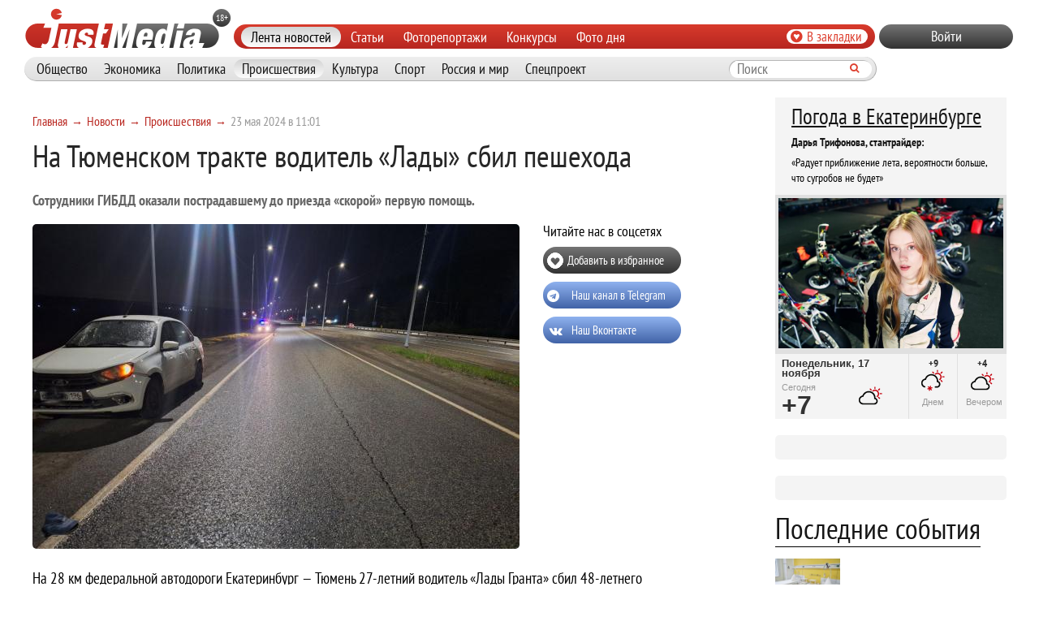

--- FILE ---
content_type: text/html; charset=UTF-8
request_url: https://www.justmedia.ru/news/events/na-tyumenskom-trakte-voditel-lady-sbil-peshekhoda
body_size: 9765
content:
<!DOCTYPE html><html lang="ru-RU"><head><meta charset="UTF-8"><meta name="viewport" content="width=device-width, initial-scale=1, maximum-scale=1, user-scalable=0"/><link rel="canonical" href="https://www.justmedia.ru/news/events/na-tyumenskom-trakte-voditel-lady-sbil-peshekhoda"/><meta name="csrf-param" content="_csrf"><meta name="csrf-token" content="j-fdsMCEOhddngbi5vYr5f2Bga8RmyVt3fMUEJKB7abIrrKD7chOVS_sQIrLv2q_nLDbyyX0VgSWlXAmp8Wv1w=="><title>На Тюменском тракте водитель «Лады» сбил пешехода - JustMedia.ru, 23.05.2024</title><meta property="og:image" content="/upload/news/664edc0a713d2444768298_600_400.jpg"><meta property="keywords" content=""><meta name="description" content="На 28 км федеральной автодороги Екатеринбург - Тюмень 27-летний водитель «Лады Гранта» сбил 48-летнего мужчину,... - JustMedia.ru, 23.05.2024"><meta property="fb:app_id" content="306869026044551"><meta property="fb:admins" content="100001578260585"><meta property="og:type" content="website"><meta property="og:site_name" content="justmedia.ru"><meta property="og:url" content="https://www.justmedia.ru/news/events/na-tyumenskom-trakte-voditel-lady-sbil-peshekhoda"><meta property="og:locale" content="ru"><meta property="og:title" content="На Тюменском тракте водитель «Лады» сбил пешехода - JustMedia.ru, 23.05.2024"><meta property="og:description" content="На 28 км федеральной автодороги Екатеринбург - Тюмень 27-летний водитель «Лады Гранта» сбил 48-летнего мужчину,... - JustMedia.ru, 23.05.2024"><meta property="og:image" content="https://www.justmedia.ru/upload/news/664edc0a713d2444768298.jpg"><meta property="twitter:card" content="summary"><meta property="twitter:title" content="На Тюменском тракте водитель «Лады» сбил пешехода - JustMedia.ru, 23.05.2024"><meta property="twitter:description" content="На 28 км федеральной автодороги Екатеринбург - Тюмень 27-летний водитель «Лады Гранта» сбил 48-летнего мужчину,... - JustMedia.ru, 23.05.2024"><meta property="twitter:image" content="https://www.justmedia.ru/upload/news/664edc0a713d2444768298.jpg"><link href="https://www.justmedia.ru/amp/news/events/na-tyumenskom-trakte-voditel-lady-sbil-peshekhoda" rel="amphtml"><link href="/css/weather.css" rel="stylesheet"><link href="/css/cookie.css" rel="stylesheet"><link href="https://fonts.googleapis.com/css?family=PT+Sans+Narrow:400,700&amp;amp;subset=cyrillic-ext" rel="stylesheet"><link href="https://fonts.googleapis.com/css?family=Open+Sans:300,300i,400,400i,600,700&amp;amp;subset=cyrillic" rel="stylesheet"><link type="image/x-icon" href="/images/favicon.ico" rel="shortcut icon"><link href="/js/slick-carousel/slick.css" rel="stylesheet"><link href="/js/slick-carousel/slick-theme.css" rel="stylesheet"><link href="/js/fancybox/jquery.fancybox.css" rel="stylesheet"><link href="/css/normalize.css" rel="stylesheet"><link href="/css/style.css?v1.2.4" rel="stylesheet"><link href="/css/blockquote.css" rel="stylesheet"><script src="https://yastatic.net/share2/share.js" async></script><!--[if lt IE 9]><script src="https://oss.maxcdn.com/html5shiv/3.7.2/html5shiv.min.js"></script><![endif]--><!--[if lt IE 9]><script src="https://oss.maxcdn.com/respond/1.4.2/respond.min.js"></script><![endif]--><!-- Put this script tag to the <head> of your page --><script type="text/javascript" src="https://vk.com/js/api/openapi.js?159"></script><script type="text/javascript">
      VK.init({apiId: 6675295, onlyWidgets: true});
    </script><script>window.yaContextCb=window.yaContextCb||[]</script><script async src="https://widget.sparrow.ru/js/embed.js"></script></head><body><!--[if !IE]>--><div class="loader-box" style="display: none;"><img class="loader" src="/images/loading.svg" alt="loader" style="display: none;"></div><!--<![endif]--><div id="adfox_15317406471901889"></div><!-- header --><header class="header"><div class="container"><!--         main-news.php  --><div class="row"><div class="header-top"><div class="b-header__logo"><a href="/" title="Just Media"></a><div class="eythy">
                        18+
                    </div></div><div class="bookmarks-nav grad-red both hidden-md-down"><ul class="bookmarks-nav-list"><li class="bookmarks-nav-list__item active"><a class="bookmarks-nav-list__link" href="/news">Лента новостей</a></li><li class="bookmarks-nav-list__item"><a class="bookmarks-nav-list__link" href="/analitika">Статьи</a></li><li class="bookmarks-nav-list__item"><a class="bookmarks-nav-list__link" href="/photoreports">Фоторепортажи</a></li><li class="bookmarks-nav-list__item"><a class="bookmarks-nav-list__link" href="/contests">Конкурсы</a></li><li class="bookmarks-nav-list__item"><a class="bookmarks-nav-list__link" href="/daylyphoto">Фото дня</a></li></ul><a
                        href=""
                        class="bookmarks-links"
                        id="fav"
                        rel="sidebar"><i class="fa fa-gratipay" aria-hidden="true"></i>В закладки</a></div><div class="entrance hidden-md-down"><a class="btn entrance-btn grad-dark" href="/user/login">Войти</a></div><div class="header-burg"><a class="icon-burg js-burg" href="#"></a></div></div><div class="header-bottom"><div class="header-menu grad-gray js-menu"><div class="mob-serch hidden-lg-up"><form action="/search" method="get" autocomplete="nope"><input
            type="search"
            name="query"
            id="query"
            placeholder="Поиск"
            autocomplete="nope"
           class="mob-serch-form__input"><button type="submit" class="mob-serch-form__btn"><i class="fa fa-search"></i></button></form><a href="#" class="head-link-news">Лента новостей</a></div><ul class="header-menu-list hidden-md-down"><li class="header-menu-list__item"><a class="header-menu-list__link" href="/news/society">Общество</a></li><li class="header-menu-list__item"><a class="header-menu-list__link" href="/news/economy">Экономика</a></li><li class="header-menu-list__item"><a class="header-menu-list__link" href="/news/politics">Политика</a></li><li class="header-menu-list__item active"><a class="header-menu-list__link" href="/news/events">Происшествия</a></li><li class="header-menu-list__item"><a class="header-menu-list__link" href="/news/culture">Культура</a></li><li class="header-menu-list__item"><a class="header-menu-list__link" href="/news/sport">Спорт</a></li><li class="header-menu-list__item"><a class="header-menu-list__link" href="/news/russiaandworld">Россия и мир</a></li><li class="header-menu-list__item"><a class="header-menu-list__link" href="/analitika/project">Спецпроект</a></li></ul><ul class="header-menu-list hidden-lg-up"><li class="header-menu-list__item"><a class="header-menu-list__link" href="/news/society">Общество</a></li><li class="header-menu-list__item"><a class="header-menu-list__link" href="/news/economy">Экономика</a></li><li class="header-menu-list__item"><a class="header-menu-list__link" href="/news/politics">Политика</a></li><li class="header-menu-list__item"><a class="header-menu-list__link" href="/news/events">Происшествия</a></li><li class="header-menu-list__item"><a class="header-menu-list__link" href="/news/culture">Культура</a></li><li class="header-menu-list__item"><a class="header-menu-list__link" href="/news/sport">Спорт</a></li><li class="header-menu-list__item"><a class="header-menu-list__link" href="/news/russiaandworld">Россия и мир</a></li><li class="header-menu-list__item"><a class="header-menu-list__link" href="/about">О проекте</a></li><li class="header-menu-list__item"><a class="header-menu-list__link" href="/contacts">Контакты</a></li><li class="header-menu-list__item"><a class="header-menu-list__link" href="/adv">Размещение рекламы</a></li><li class="header-menu-list__item"><a class="header-menu-list__link" href="/callback">Обратная связь</a></li><li class="header-menu-list__item"><a class="header-menu-list__link" href="/analitika">Статьи</a></li><li class="header-menu-list__item"><a class="header-menu-list__link" href="/photoreports">Фоторепортажи</a></li><li class="header-menu-list__item"><a class="header-menu-list__link" href="/contests">Конкурсы</a></li><li class="header-menu-list__item"><a class="header-menu-list__link" href="/daylyphoto">Фото дня</a></li></ul><form action="/search" method="get" class="form-searh hidden-md-down" autocomplete="nope"><input type="search" name="query" id="query" placeholder="Поиск" class="form-searh__input" autocomplete="nope"><button type="submit" class="form-searh__btn"><i class="fa fa-search"></i></button></form></div><div class="report-news hidden-md-down"></div><div class="cr"></div></div></div></div></header><!-- END header --><!-- END head --><div class="container"><div class="row"><div class="col-xl-9 col-lg-8"><div class="row"><div class="col-lg-11"><ul class="bread-crumbs bread-crumbs-poz"><li class='bread-crumbs__item'><a class="bread-crumbs__link" href="/">Главная</a></li><li class='bread-crumbs__item'><a class="bread-crumbs__link" href="/news">Новости</a></li><li class='bread-crumbs__item'><a class="bread-crumbs__link" href="/news/events">Происшествия</a></li><li class='bread-crumbs__item'><span class='bread-crumbs__link'>23 мая 2024 в 11:01</span></li></ul><h1 class="h1 news">На Тюменском тракте водитель «Лады» сбил пешехода</h1><div id="adfox_15317406471901889"></div><div class="news-one" itemscope itemtype="http://schema.org/NewsArticle"><meta itemprop="headline" content="На Тюменском тракте водитель «Лады» сбил пешехода"><meta itemprop="datePublished" content="2024-05-23"><p class="news-one__title">Сотрудники ГИБДД оказали пострадавшему до приезда «скорой» первую помощь.</p><div class="row"><div class="col-lg-9"><div class="news-one-img"><img src="/upload/news/664edc0a713d2444768298_600_400.jpg" width="600px" alt="На Тюменском тракте водитель «Лады» сбил пешехода - Фото 1" itemprop="image"></div></div><div class="col-lg-3"><span class="head_soc" > Читайте нас в соцсетях </span><script src="https://use.fontawesome.com/4ed6bcf1fa.js"></script><ul class="btn-list"><li class="btn-list__item"><a href="#" class="btn btn-sm grad-dark" id="fav" rel="sidebar"><i class="lik-btn"></i> Добавить в избранное
                </a></li><li class="btn-list__item"><a href="tg://resolve?domain=justmediaru" class="btn btn-sm grad-blue"><i class="fa fa-telegram " aria-hidden="true"></i><span class="item_soc" >Наш канал в Telegram</span></a></li><li class="btn-list__item"><a href="https://vk.com/justmedia_news"  target="_blank" class="btn btn-sm grad-blue"><i class="fa fa-vk " aria-hidden="true" style="padding-left: 2%;"></i><span class="item_soc" > Наш Вконтакте</span></a></li><!--<li class="btn-list__item"><a href="https://www.instagram.com/just_proekb/" target="_blank" class="btn btn-sm grad-blue"><i class="fa fa-instagram " aria-hidden="true" style="padding-left: 2%;"></i><span class="item_soc" > Наш Instagram</span></a></li><li class="btn-list__item"><a href="https://www.facebook.com/proekb/" target="_blank" class="btn btn-sm grad-blue"><i class="fa fa-facebook " aria-hidden="true" style="padding-left: 2%;"></i><span class="item_soc" > Наш Facebook</span></a></li>--></ul></div><div class="cr"></div><div class="news-one__text clearfix"><div itemprop="description"><p>На 28 км федеральной автодороги Екатеринбург &mdash; Тюмень 27-летний водитель &laquo;Лады Гранта&raquo; сбил 48-летнего мужчину, который шел в темной одежде без световозвращающих элементов по краю проезжей части в попутном направлении. В результате ДТП мужчина-пешеход получил травму головы и открытый перелом голени.</p><p>&nbsp;</p><div class="blockquote"><blockquote>&laquo;Прибывшие на место ДТП полицейские в составе инспектора ДПС старшего лейтенанта полиции Сергея Фертикова и стажера Ивана Кузнецова, заметив, что у пострадавшено открылось кровотечение, достали жгут и наложили его на ногу, для остановки крови. Впоследствии бригада СМП доставила мужчину в 36 ГКБ Екатеринбурга для оказания необходимой помощи&raquo;, &mdash; сообщали в УГИБДД ГУ МВД России по свердловской области.</blockquote></div><p>&nbsp;</p><p>Установлено, что мужчина, находившийся за рулем &laquo;Лады&raquo;, имеет стаж вождения 9 лет. Он &nbsp;направлялся в Асбест. По дороге решил заехать в магазин. Съезжая с автодороги в направленти села Косулино, почувствовал удар в правую сторону автомобиля. Остановился на обочине и в зеркале заднего вида увидел мужчину, который лежал на обочине.</p><p>&nbsp;</p><p>В момент аварии водитель был трезв. В отношении последнего составлены административные материалы по ст.20.25 КоАП за неоплату штрафа, по ч.2 ст. 12.37 КоАП РФ за отсутствие страхового полиса, возбуждено дело об АПН по ст.12.24 КоАП РФ. По данному факту проводится проверка.</p><p>&nbsp;</p><p>ФОТО: ГИБДД региона.</p><p>&nbsp;</p></div><p>Просмотров: 1218</p><p>Автор: <span itemprop="author" itemscope itemtype="https://schema.org/Person"><meta itemprop="name" content="Редакция JustMedia.ru">Редакция JustMedia.ru</p></span></div><div class="wr-like-horizontal"><span class="wr_header"> Поделитесь в соцсетях</span><div class="wr-like"><div class="ya-share2" id="ya-share2-315904" data-services="vkontakte,odnoklassniki,telegram,viber,whatsapp"
    data-image="https://www.justmedia.ru/upload/news/664edc0a713d2444768298_600_400.jpg" data-title="На Тюменском тракте водитель «Лады» сбил пешехода" data-url="https://www.justmedia.ru/news/events/na-tyumenskom-trakte-voditel-lady-sbil-peshekhoda" data-access-token="" ></div></div><script>
    Ya.share2('ya-share2-315904', {
        theme: {
            services: 'vkontakte,odnoklassniki,telegram,twitter,viber,whatsapp',
            lang: 'ru',
        },
        content:{
            url: 'https://www.justmedia.ru/news/events/na-tyumenskom-trakte-voditel-lady-sbil-peshekhoda',
            title: 'На Тюменском тракте водитель «Лады» сбил пешехода',
            image: 'https://www.justmedia.ru/upload/news/664edc0a713d2444768298_600_400.jpg'
        }
    });
</script></div><div class="btn-tw-box"><a class="btn btn-100 grad-gray" href="tg://resolve?domain=justmediaru">Читайте наши новости в Telegram-канале
        <span class="tw-wr grad-blue"><i class="tw-btn"></i></span></a></div><div class="add_subscribe from_news">
        Понравилась новость? Тогда:
        <span class="hidden-md-down"><img src="/images/hear_my.png" alt=""><a class="" href="#"
                   onclick="alert('Чтобы добавить сайт в закладки, нажмите комбинацию клавишь Ctrl+D');return false;">Добавьте
                нас в закладки</a>
            &nbsp;&nbsp;или&nbsp;&nbsp;
            </span><img src="/images/letter_my.png" alt=""><a href="/news/subscribe" class="showSubscribeDialog">Подпишитесь на наши новости</a></div><div class="news-url" style="display: none">/news/events/na-tyumenskom-trakte-voditel-lady-sbil-peshekhoda</div></div><!-- <div class="redtram-block"><h3>Новости партнеров</h3><div class="r38850"></div><script type="text/javascript">
        (function() {
            var tag = (function() {
                var informers = document.getElementsByClassName('r38850'),
                len = informers.length;
                return len ? informers[len - 1] : null;
            })(),
            idn = (function() {
                var i, num, idn = '', chars = "abcdefghiklmnopqrstuvwxyz",
                len = Math.floor((Math.random() * 2) + 4);
                for (i = 0; i < len; i++) {
                    num = Math.floor(Math.random() * chars.length);
                    idn += chars.substring(num, num + 1);
                }
                return idn;
            })(),
            domains = JSON.parse(atob('WyJuZXdzY29kZS5vbmxpbmUiLCJpbmZvY29kZS50ZWNoIiwiaW5mb3JtZXIubGluayJd')),
            loadScript = function() {
                if (! domains.length) return;
                var script = document.createElement('script');
                script.onerror = function() { loadScript(); };
                script.className = 's38850';
                script.src = '//' + domains.shift() + '/ru/38850/';
                script.dataset.idn = idn;
                tag.parentNode.insertBefore(script, tag);
            };
            var container = document.createElement('div');
            container.id = idn;
            container.innerHTML = 'загрузка...';
            tag.appendChild(container);
            loadScript();
        })();
        </script></div> --><div id="showmore-list"></div><div id="showmore-triger" data-page="0" data-article="-1" data-current-id="315904" data-current-id_category="1"></div></div></div></div></div><div class="col-xl-3 col-lg-4 hidden-md-down"><div class="weather-lebt hidden-md-down"><div class="weather-text-block"><div class="weather-text-block_label"><a href="/news/society/darya-trifonova-stantrayder-raduyet-priblizheniye-leta-veroyatnosti-bolshe-chto-sugrobov-ne-budet-v-yekaterinburge-9">
                Погода в Екатеринбурге
            </a></div><p class="weather-text-block__caption"><a href="/news/society/darya-trifonova-stantrayder-raduyet-priblizheniye-leta-veroyatnosti-bolshe-chto-sugrobov-ne-budet-v-yekaterinburge-9"><strong>Дарья Трифонова, стантрайдер: </strong></a></p><p class="weather-text-block__text">
            «Радует приближение лета, вероятности больше, что сугробов не будет»        </p></div><div style="width: 100%;background-color: #e0e0e0"><div class="weather-news-image"><a href="/news/society/darya-trifonova-stantrayder-raduyet-priblizheniye-leta-veroyatnosti-bolshe-chto-sugrobov-ne-budet-v-yekaterinburge-9"><img src="/upload/news/6813ad3593196625575226_450_300.jpg"></a></div><div class="weather-info row"><div class="col-md-6 weather-info-block"><div class="weather-date">понедельник, 17 ноября</div><div class="weather-lebt__text"><div class="weather-block-now"><div class="weather-block-now__temperature"><p class="weather-block-label">Сегодня</p><span>+7</span></div><div class="weather-block-now__icon"><img src="/images/weather/w-02.png" alt="+7"></div></div></div></div><div class="col-md-3 weather-info-block weather-block-other"><div class="weather-block-other_temperature">+9</div><div class="weather-block-other_icon"><img
                        src="/images/weather/w-12.png"
                        alt="+9"></div><div class="weather-block-label">Днем</div></div><div class="col-md-3 weather-info-block weather-block-other"><div class="weather-block-other_temperature">+4</div><div class="weather-block-other_icon"><img
                        src="/images/weather/w-02.png"
                        alt="+4"></div><div class="weather-block-label">Вечером</div></div></div></div></div><div class="photoreports-box" style="margin-bottom: 20px; padding: 15px 10px;"><div id="adfox_15087541425835753"></div></div><!-- Yandex.RTB R-A-59179-2 --><div class="photoreports-box" style="margin-bottom: 20px; padding: 15px 10px;"><div id="adfox_153173701299975324"></div></div><div class="latest-events"><h3><a class="latest-events__title">Последние события</a></h3><div class="latest-events-item"><div class="latest-events-item__img"><a class="latest-events-item__link" href="/news/russiaandworld/v-indii-shkolnitsa-sdelala-100-prisedaniy-po-prikazu-uchitelya-i-skonchalas"><img class="img-thumbnail" src="/upload/news/6919dcb7cc435906631763_180_120.jpg" width="80px" alt="В Индии школьница сделала 100 приседаний по приказу учителя и скончалась"></a></div><p class="latest-events-item__date">Вчера в 19:14</p><a class="latest-events-item__desk" href="
/news/russiaandworld/v-indii-shkolnitsa-sdelala-100-prisedaniy-po-prikazu-uchitelya-i-skonchalas">
                В Индии школьница сделала 100 приседаний по приказу учителя и скончалась            </a><p class="latest-events-item__title">
                Девочке было 12 лет.            </p></div><div class="latest-events-item"><div class="latest-events-item__img"><a class="latest-events-item__link" href="/news/russiaandworld/v-britanii-52-cheloveka-umerli-posle-priyema-lekarstv-dlya-snizheniya-vesa"><img class="img-thumbnail" src="/upload/news/6919cabbb0ae2154634063_180_120.jpg" width="80px" alt="В Британии 52 человека умерли после приема лекарств для снижения веса"></a></div><p class="latest-events-item__date">Вчера в 17:58</p><a class="latest-events-item__desk" href="
/news/russiaandworld/v-britanii-52-cheloveka-umerli-posle-priyema-lekarstv-dlya-snizheniya-vesa">
                В Британии 52 человека умерли после приема лекарств для снижения веса            </a><p class="latest-events-item__title">
                Среди них в основном люди среднего возраста.            </p></div><div class="latest-events-item"><div class="latest-events-item__img"><a class="latest-events-item__link" href="/news/russiaandworld/baza-rebenka-golovu-kotorogo-nashli-v-prudu-moskvy-mogli-zadushit"><img class="img-thumbnail" src="/upload/news/6919c30a43791376745531_180_120.jpeg" width="80px" alt="Baza: ребенка, голову которого нашли в пруду Москвы, могли задушить"></a></div><p class="latest-events-item__date">Вчера в 17:25</p><a class="latest-events-item__desk" href="
/news/russiaandworld/baza-rebenka-golovu-kotorogo-nashli-v-prudu-moskvy-mogli-zadushit">
                Baza: ребенка, голову которого нашли в пруду Москвы, могли задушить            </a><p class="latest-events-item__title">
                Водолазы обследуют дно.            </p></div><div class="latest-events-item"><div class="latest-events-item__img"><a class="latest-events-item__link" href="/news/russiaandworld/v-moskve-v-prudu-obnaruzhili-ostanki-rebenka"><img class="img-thumbnail" src="/upload/news/6919ba60bf5df267647033_180_120.jpg" width="80px" alt="В Москве в пруду обнаружили останки ребенка"></a></div><p class="latest-events-item__date">Вчера в 16:48</p><a class="latest-events-item__desk" href="
/news/russiaandworld/v-moskve-v-prudu-obnaruzhili-ostanki-rebenka">
                В Москве в пруду обнаружили останки ребенка            </a><p class="latest-events-item__title">
                Возбуждено уголовное дело.            </p></div><div class="latest-events-item"><div class="latest-events-item__img"><a class="latest-events-item__link" href="/news/russiaandworld/mid-frantsii-prigrozil-usileniyem-davleniya-na-rf-izza-udarov-po-ukraine"><img class="img-thumbnail" src="/upload/news/6919a4ea9ea98919082146_180_120.jpg" width="80px" alt="МИД Франции пригрозил усилением давления на РФ из-за ударов по Украине"></a></div><p class="latest-events-item__date">Вчера в 15:16</p><a class="latest-events-item__desk" href="
/news/russiaandworld/mid-frantsii-prigrozil-usileniyem-davleniya-na-rf-izza-udarov-po-ukraine">
                МИД Франции пригрозил усилением давления на РФ из-за ударов по Украине            </a><p class="latest-events-item__title">
                Париж обвинил Россию в эскалации.            </p></div><div class="tape-grup"><div class="tape-grup-btn"><a class="btn btn-sm grad-red grup-left" href="/news">Лента новостей</a><span class="tape-grup-lin"></span><a class="btn btn-sm grad-dark grup-right" href="/analitika">Лента статей</a></div></div></div></div></div></div><div id="adfox_153173983864864733"></div><footer class="footer"><div class="container"><div class="row"><div class="footer-nav-box grad-red both hidden-md-down"><ul class="footer-nav"><li class="footer-nav__item"><a class="footer-nav__link" href="/news">Лента новостей</a></li><li class="footer-nav__item"><a class="footer-nav__link" href="/analitika">Статьи</a></li><li class="footer-nav__item"><a class="footer-nav__link" href="/photoreports">Фоторепортажи</a></li><li class="footer-nav__item"><a class="footer-nav__link" href="/contests">Конкурсы</a></li><li class="footer-nav__item"><a class="footer-nav__link" href="/daylyphoto">Фото дня</a></li></ul><ul class="footer-soch"><li class="footer-soch__item"><a class="footer-soch__link icon-3" href="/rss"></a></li><li class="footer-soch__item"><a class="footer-soch__link icon-4" href="/callback"></a></li></ul></div><div class="col-lg-9 hidden-md-down"><i class="footer-logo-icon"></i><ul class="footer-two-nav"><li class="footer-two-nav__item"><a class="footer-two-nav__link" href="/about">О проекте</a></li><li class="footer-two-nav__item"><a class="footer-two-nav__link" href="/contacts">Контакты</a></li><li class="footer-two-nav__item"><a class="footer-two-nav__link" href="/adv">Размещение рекламы</a></li><li class="footer-two-nav__item"><a class="footer-two-nav__link" href="/soglasie">Персональные данные</a></li><li class="footer-two-nav__item"><a class="footer-two-nav__link" href="/policy">Политика конфиденциальности</a></li></ul></div><div class="col-lg-3 hidden-md-down"><a href="http://siteonic.ru/" target="_blank"><i class="footer-lab-icon"></i><span class="copy-dev">
                    Разработка и продвижение<br>
                    сайтов «САЙТОНИК»                    
                </span></a></div><div class="col-lg-12"><div class="footer-cont"><p>
                        Информационно-аналитический портал «JustMedia» - свежие <a href="/">новости</a>                        Екатеринбурга
                        и Свердловской области: политика, экономика, культура, спорт, происшествия и др.
                        <br>
                        При использовании материалов портала ссылка на <a href="/">«JustMedia»</a>                        обязательна. <br>
                        Коллектив и руководство ООО «Джаст-медиа» не несет ответственности за опубликованные авторские
                        материалы. Учредитель: общество с ограниченной ответственностью «Агентство новостей «Джаст-Медиа».
                        Главный редактор – Катыхин Е.В.
                    </p><p>
                        Свидетельство о регистрации средства массовой информации выдано Федеральной службой по надзору
                        в сфере связи, информационных технологий и массовых коммуникаций (Роскомнадзор)
                        29.11.2012 Эл №ФС77-51923 Агентство новостей «Джаст-Медиа»
                    </p></div><div class="footer-bottom--mobile"><a href="/soglasie">Персональные данные</a><a href="/policy">Политика конфиденциальности</a></div><div class="wr-metrics"><script type="text/javascript">

        var _gaq = _gaq || [];
        _gaq.push(['_setAccount', 'UA-24602081-1']);
        _gaq.push(['_trackPageview']);

        
    </script><noindex><!-- Yandex.Metrika counter 
        <script type="text/javascript">
            (function (d, w, c) {
                (w[c] = w[c] || []).push(function() {
                    try {
                        w.yaCounter22069831 = new Ya.Metrika({id:22069831,
                            webvisor:true,
                            clickmap:true,
                            trackLinks:true,
                            accurateTrackBounce:true});
                    } catch(e) { }
                });

                var n = d.getElementsByTagName("script")[0],
                    s = d.createElement("script"),
                    f = function () { n.parentNode.insertBefore(s, n); };
                s.type = "text/javascript";
                s.async = true;
                s.src = (d.location.protocol == "https:" ? "https:" : "http:") + "//mc.yandex.ru/metrika/watch.js";

                if (w.opera == "[object Opera]") {
                    d.addEventListener("DOMContentLoaded", f, false);
                } else { f(); }
            })(document, window, "yandex_metrika_callbacks");
        </script><noscript><div><img src="//mcs.yandex.ru/watch/22069831" style="position:absolute; left:-9999px;" alt="" /></div></noscript><!-- /Yandex.Metrika counter --><!-- Yandex.Metrika counter --><script type="text/javascript" >
   (function(m,e,t,r,i,k,a){m[i]=m[i]||function(){(m[i].a=m[i].a||[]).push(arguments)};
   m[i].l=1*new Date();k=e.createElement(t),a=e.getElementsByTagName(t)[0],k.async=1,k.src=r,a.parentNode.insertBefore(k,a)})
   (window, document, "script", "https://mc.yandex.ru/metrika/tag.js", "ym");

   ym(22069831, "init", {
        clickmap:true,
        trackLinks:true,
        accurateTrackBounce:true,
        webvisor:true
   });
</script><noscript><div><img src="https://mc.yandex.ru/watch/22069831" style="position:absolute; left:-9999px;" alt="" /></div></noscript><!-- /Yandex.Metrika counter --><br /><br /></noindex></div></div></div></div></footer><div class="bottom-popup"><div class="bottom-popup__wrp"><div class="bottom-popup__main"><div class="bottom-popup__title">
                Этот сайт использует cookie
            </div><div class="bottom-popup__desc">
                для хранения данных. Продолжая использовать сайт, вы даете <a href="/soglasie">согласие на обработку персональных данных</a> в соответствии с <a href="/policy">политикой конфиденциальности</a></div></div><div class="bottom-popup__btn"><button class="btn">Принять</button></div></div></div><div class="scroll-to-top_wrapper"><div class="scroll-to-top"><svg height="100%" viewbox="0 0 44 44" width="100%" xmlns="http://www.w3.org/2000/svg"><g fill="none" fill-rule="evenodd"><rect height="100%" width="100%"></rect><circle cx="22" cy="22" fill="#FFF" r="16" stroke="#292759" stroke-opacity=".15"></circle><circle cx="22" cy="22" fill="#d83b2c" r="13"></circle><path d="M26.2928932,27.2928932 C26.845178,27.2928932 27.2928932,26.845178 27.2928932,26.2928932 L27.2928932,20.2928932 C27.2928932,19.7406085 26.845178,19.2928932 26.2928932,19.2928932 C25.7406085,19.2928932 25.2928932,19.7406085 25.2928932,20.2928932 L25.2928932,23.8786797 L18.4644661,17.0502525 C18.0739418,16.6597282 17.4407768,16.6597282 17.0502525,17.0502525 C16.6597282,17.4407768 16.6597282,18.0739418 17.0502525,18.4644661 L23.8786797,25.2928932 L20.2928932,25.2928932 C19.7406085,25.2928932 19.2928932,25.7406085 19.2928932,26.2928932 C19.2928932,26.845178 19.7406085,27.2928932 20.2928932,27.2928932 L26.2928932,27.2928932 Z M22,36 C14.2680135,36 8,29.7319865 8,22 C8,14.2680135 14.2680135,8 22,8 C29.7319865,8 36,14.2680135 36,22 C36,29.7319865 29.7319865,36 22,36 Z" fill="#FFF" transform="rotate(-135 22 22)"></path><path class="scroll-to-top_progress-bar" d="M22 6 a 16 16 0 0 1 0 32 a 16 16 0 0 1 0 -32" stroke="#00077B" stroke-linecap="round" style="stroke-dasharray: 100.53; stroke-dashoffset: 100.531;"></path></g></svg></div><div class="easter-egg"><svg height="100%" viewbox="0 0 44 44" width="100%" xmlns="http://www.w3.org/2000/svg"><g fill="none" fill-rule="evenodd"><rect fill="none" height="100%" width="100%"></rect><g transform="translate(5 5)"><circle cx="17" cy="17" fill="#d83b2c" r="16.3"></circle><polygon fill="#FFF" points="10.5 11.2 10.5 14.4 15.2 14.4 15.2 24.5 18.7 24.5 18.7 14.4 22.7 14.4 24.1 11.2"></polygon></g></g></svg></div></div><script src="https://yastatic.net/pcode/adfox/loader.js" crossorigin="anonymous"></script><script src="/assets/aa79ca0c/jquery.js"></script><script src="/assets/ab448c03/yii.js"></script><script src="/js/slick-carousel/slick.min.js"></script><script src="/js/jquery-ui/jquery-ui.min.js"></script><script src="/js/jquery-ui/datepicker-ru.js"></script><script src="/js/fancybox/jquery.fancybox.pack.js"></script><script src="/js/script.js?v1.2"></script><script>jQuery(function ($) {
            window.Ya.adfoxCode.create({"ownerId":225778,"params":{"ps":"btds","pp":"g","p2":"eycw"},"containerId":"adfox_15317406471901889"});
            window.Ya.adfoxCode.create({"ownerId":225778,"params":{"ps":"btds","pp":"h","p2":"eycv"},"containerId":"adfox_15087541425835753"});
            window.Ya.adfoxCode.create({"ownerId":225778,"params":{"ps":"btds","pp":"i","p2":"eycv"},"containerId":"adfox_153173701299975324"});
            window.Ya.adfoxCode.create({"ownerId":225778,"params":{"ps":"btds","pp":"i","p2":"eycx"},"containerId":"adfox_153173983864864733"});
});</script></body></html>

--- FILE ---
content_type: text/css
request_url: https://www.justmedia.ru/css/weather.css
body_size: 718
content:
.mobile-title {
    font-size: 1.2rem;
    color: #979c97;
    margin-bottom: 4px;
}
.right-dashed {
    border-right: 2px dashed #979c97;
}
.current-temp {
    font-size: 2.3rem;
}
.noCurrentLabel {
    font-size: 0.8rem;
    margin: 4px 0 4px 0;
    color: #979c97;
}
.weather-text-block {
    padding: 10px 20px 6px 20px;
}
.weather-text-block_label {
    margin-bottom: 8px;
    font-size: 1.7rem
}
.weather-text-block_label a {
    text-decoration: underline;
}
.weather-text-block__caption, .weather-text-block__text {
    margin-bottom: 6px;
    font-size: 0.9rem;
    line-height: normal;
}

.weather-info {
    padding-top: 4px;
    margin: 0 !important;
}
.weather-info-block {
    padding-top: 6px;
}
.weather-info .weather-info-block {
    background-color: #f4f4f4;
    height: 80px;
}
.weather-info .weather-info-block:not(:last-child) {
    border-right: 1px solid #e0e0e0;
}
.weather-news-image {
    padding: 4px 4px 0 4px;
}
.weather-info img {
    /*height: 51px;*/
}
.weather-news-image img,
.weather-news-image a img{
    width: 100%;
}
.weather-block-other {
    width: 21% !important;
}
.weather-info-block:not(.weather-block-other) {
    width: 58% !important;
}
.weather-block-other_icon {
    margin: 0;
}
.weather-date, .weather-block-other_temperature {
    font-size: 0.8rem;
    font-weight: 700;
    color: #333;
}

.weather-date {
    margin-bottom: 6px;
    color: #333;
}
.weather-date:first-letter {
    text-transform: uppercase;
}
.weather-block-label, .weather-date, .weather-block-now__temperature {
    font-family: Arial, 'Helvetica Neue', Helvetica, sans-serif;
}
.weather-block-label {
    color: #999;
    font-size: 0.7rem;
}
.weather-block-now {
    width: 100%;
    display: table;
}
.weather-block-now__temperature {
    display: table-cell;
    width: 50%;
}
.weather-block-now__temperature span {
    font-size: 2rem;
    font-weight: 700;
    color: #333
}
.weather-block-now__icon {
    display: table-cell;
    width: 50%;
    text-align: center;
    vertical-align: top;
}
.weather-block-other {
    text-align: center;
}
.c:before {
    display: table;
    content: " ";
}
.c:after {
    clear: both;
}
.l {
    float: left;
}
.r {
    float: right;
}
.weather-info-block:not(.weather-block-other) {
    padding-left: 8px;
}

--- FILE ---
content_type: text/css
request_url: https://www.justmedia.ru/css/cookie.css
body_size: 571
content:

.bottom-popup {
    position: fixed;
    z-index: 20;
    left: 8px;
    bottom: 8px;
    right: 8px;
    display: none;
    flex-direction: column;
    justify-content: flex-end;
    align-items: center;
    box-shadow: 0px 0 11px -2px #919191;
    border-radius: 6px;
    animation: fade-drop-filter 0.3s ease forwards;
    max-width: 710px;
    margin: 0 auto;
    min-width: 304px;
}

.bottom-popup__icons {
    padding-right: 18px;
}

.bottom-popup__icons svg {
    width: 50px;
}

.bottom-popup__wrp {
    padding: 13px 14px;
    display: flex;
    margin: 0 auto;
    align-items: center;
    background-color: #f5f5f5;
    border-radius: 6px 6px 6px 6px;
    width: 100%;
}

.bottom-popup__title {
    font-size: 24px;
    line-height: 28px;
}

.bottom-popup__desktop {
    display: none;
}

.bottom-popup__desc {
    font-style: normal;
    font-weight: normal;
    font-size: 14px;
    line-height: 150%;
    text-align: left;
}

.bottom-popup__desc a {
    white-space: nowrap;
    font-weight: 700;
}

.bottom-popup__desc span {
    font-weight: bold;
}

.bottom-popup__btn {
    margin-left: auto;
}

.bottom-popup__btn button {
    white-space: nowrap;
}

.bottom-popup.open {
    transform: translateY(0);
    display: flex;
}

.bottom-popup.open.hide-fade {
    opacity: 0 !important;
    animation: none;
}

.bottom-popup__main {
    padding-right: 24px;
    margin-right: auto;
    align-items: center;
}

.bottom-popup__desc a {
    color: #7B61FF;
    font-style: normal;
}

.bottom-popup__desc a:hover {
    text-decoration: underline;
}

--- FILE ---
content_type: text/css
request_url: https://www.justmedia.ru/css/blockquote.css
body_size: 600
content:
/*blockquote, q {*/
/*quotes: none;*/
/*}*/

/*blockquote:before, blockquote:after,*/
/*q:before, q:after {*/
/*content: '';*/
/*content: none;*/
/*}*/

.b-lead-image__caption, blockquote, q {
    margin-top: 10px;
    padding: 0 0 0 10px;
    border-left: 3px solid #b8b8b8;
    color: #6d6d6d;
}

blockquote, q {
    margin: 0
}

.blockquote blockquote, .comment blockquote {
    border: none;
    padding: 0;
}
/* Quotes */
.blockquote:before {
    position: absolute;
    content: ' ';
    left: 0;
    top: 0;
    width: 28px;
    height: 37px;
    background-image: url(../images/blockquote-l.gif);
}
.blockquote:after {
    position: absolute;
    content: ' ';
    bottom: 0;
    right: 0;
    width: 28px;
    height: 37px;
    background-image: url(../images/blockquote-r.gif);
}
.blockquote {
    position: relative;
    font-size: 17px;
    line-height: 24px;
    font-style: italic;
    font-family: 'PT Sans';
    margin: 27px 0 22px;
    box-shadow: none;
    display: block;
    padding: 0 50px;
}
.blockquote blockquote {
    color: #272727;
}
.comment {
    font-size: 15px;
    line-height: 24px;
    width: 100%;
    font-family: PT Sans Narrow;
    margin: 5px 0 22px;
    background: #ececec;
    background: -webkit-linear-gradient(top, #f9f9f9, #d2d2d2);
    background: -moz-linear-gradient(top, #f9f9f9, #d2d2d2);
    background: -o-linear-gradient(top, #f9f9f9, #d2d2d2);
    border-radius: 8px;
    -webkit-border-radius: 8px;
    -moz-border-radius: 8px;
    -webkit-box-shadow: 0 15px 15px -15px #b7b7b7;
    -moz-box-shadow: 0 15px 15px -15px #b7b7b7;
    box-shadow: 0 15px 15px -15px #b7b7b7;
    padding: 12px 20px 12px;
    display: block;
    font-weight: normal;
    background: -webkit-linear-gradient(top, #f0f0f0, #e2e2e2);
    background: -moz-linear-gradient(top, #f0f0f0, #e2e2e2);
    background: -o-linear-gradient(top, #f0f0f0, #e2e2e2);
}
.comment blockquote {
    color: #404040;
}

--- FILE ---
content_type: application/javascript
request_url: https://www.justmedia.ru/js/script.js?v1.2
body_size: 3427
content:
$(function () {

    /**
     * slik-carousel
     * ================================= */

     // big-slider

    var $bigSlidImg = $("#big-slid-img"),
        $bigSlidNav = $("#big-slid-nav");

    $bigSlidImg.slick({
        slidesToShow: 1,
        slidesToScroll: 1,
        arrows: false,
        speed: 0,
        fade: true,
        cssEase: 'linear',
        asNavFor: '#big-slid-nav',
        responsive: [
            {
                breakpoint: 1199,
                settings: {

                    dots: true
                }
            },
        ]
    });

    $bigSlidNav.slick({
        slidesToShow: 3,
        slidesToScroll: 1,
        asNavFor: '#big-slid-img',
        speed: 0,
        dots: false,
        centerMode: true,
        focusOnSelect: true
    });
    // hover nav item
    $bigSlidNav.on('mouseenter', '.slick-slide', function (e) {
        var $currTarget = $(e.currentTarget),
            index = $currTarget.data('slick-index'),
            slickObj = $bigSlidImg.slick('getSlick');

        slickObj.slickGoTo(index);

        // $('.big-slid-nav__item').removeClass('actives');
        // //set active class for current slide
        // $('.big-slid-nav__item').eq(index).addClass('actives');

    });



    // photo-day-slid
/*
    $("#photo-day__img").slick({
        slidesToShow: 1,
        slidesToScroll: 1,
        arrows: false,
        fade: true,
        asNavFor: '#photo-day-slid'
    });

    $("#photo-day__img").click(function(e){
        e.preventDefault();
        var slideIndex = $(this).find(".slick-current").index();
        $(this).slick('slickGoTo', slideIndex + 1);
    });


    $('#photo-day-slid').slick({
        dots: false,
        infinite: false,
        focusOnSelect: true,
        speed: 500,
        asNavFor: '#photo-day__img',
        slidesToShow: 5,
        slidesToScroll: 3,
        prevArrow:'<i class="fa fa-angle-left slid-prev" aria-hidden="true"></i>',
        nextArrow:'<i class="fa fa-angle-right slid-next" aria-hidden="true"></i>',
        responsive: [
            {
                breakpoint: 1024,
                settings: {
                    slidesToShow: 3,
                    slidesToScroll: 3,
                    infinite: true,
                    dots: true
                }
            },
            {
                breakpoint: 600,
                settings: {
                    slidesToShow: 2,
                    slidesToScroll: 2
                }
            },
            {
                breakpoint: 480,
                settings: {
                    slidesToShow: 1,
                    slidesToScroll: 1
                }
            }
        ]
    });
*/

// photo-day-slid

    $('.report-slid-big1').slick({
        lazyLoad     : 'ondemand',
        slidesToShow: 1,
        slidesToScroll: 1,
        arrows: false,
        asNavFor: '.report-slid-nav1',
        centerMode : true
        ///mobileFirst  : true,

    });

    $('.report-slid-nav1').slick({
        //lazyLoad     : 'ondemand',
        slidesToShow: 4,
        slidesToScroll: 1,
        centerMode: true,
        //variableWidth: true,
        asNavFor: '.report-slid-big1',
        prevArrow:'<i class="report-slid-prev slid-prev" ></i>',
        nextArrow:'<i class="report-slid-next slid-next"></i>',
        focusOnSelect: true,
        //mobileFirst  : true,
        responsive: [
            {
                breakpoint: 768,
                settings: {
                    //arrows: false,
                    centerMode: false,
                    //centerPadding: '40px',
                    slidesToShow: 3
                }
            },
            {
                breakpoint: 480,
                settings: {
                    //arrows: false,
                    centerMode: false,
                    //centerPadding: '10px',
                    slidesToShow: 3
                }
            }
        ]

    });



    // function and variables, 'unslick' while window size reach maximum width (544px)
    var maxWidth    = 999,
        slickVar    = {
            lazyLoad     : 'ondemand',
            slidesToShow: 1,
            slidesToScroll: 1,
            arrows: false,
            asNavFor: '.report-slid-nav',
            mobileFirst  : true,
            responsive   : [
                {
                    breakpoint: maxWidth,
                    settings  : 'unslick'
                }
            ]
        },
        slickVartwo = {
            lazyLoad     : 'ondemand',
            slidesToShow: 3,
            slidesToScroll: 1,
            asNavFor: '.report-slid-big',
            prevArrow:'<i class="report-slid-prev slid-prev" ></i>',
            nextArrow:'<i class="report-slid-next slid-next"></i>',
            focusOnSelect: true,
            mobileFirst  : true,
            responsive   : [
                {
                    breakpoint: maxWidth,
                    settings  : 'unslick'
                }
            ]
        },
        runSlick    = function () {
            $('.report-slid-big').slick(slickVar);
            $('.report-slid-nav').slick(slickVartwo);

        };

    // slick initialization while document ready
    runSlick();

    // listen to jQuery's window resize
    $(window).on('resize', function () {
        var width = $(this).innerWidth();
        if (width < maxWidth) {
            runSlick();

        }
    });




    /**
     * menu mobail
     * ================================= */

     $(".js-burg").on("click", function () {
         $(this).toggleClass("active");
         var $menu = $(".js-menu");

         $menu.slideToggle();
     });

     var $mobLink = $(".header-menu-list__link");

    $mobLink.next(".header-menu-two").prev(".header-menu-list__link").addClass("js-two");

    $(".js-two").on("click", function (e) {

        $(this).toggleClass("js-two-active").next(".header-menu-two").slideToggle();
    });


     /**
      * datepicker
      * ================================= */

     $( "#datepicker" ).datepicker({
         prevText: "Предыдущий месяц",
         nextText: "Следующий месяц"
     });

    /**
     * Tab
     * ================================= */

    $('[data-nav="tab"]').on("click", function (e) {

        e.preventDefault();

        var $this        = $(this),
            $elemId      = $this.attr("href"),
            $elemNav     = $('[data-nav="tab"]'),
            $elemContent = $('[data-pane="tab"]');

        $elemNav.removeClass("active");
        $this.addClass("active");
        $elemContent.removeClass("active");
        $($elemId).addClass("active");
    });

    $(document).on('click', 'a[rel=sidebar]', function() {
        var title = document.title,
            url = document.location,
            UA = navigator.userAgent.toLowerCase(),
            isFF = UA.indexOf('firefox') != -1,
            isMac = UA.indexOf('mac') != -1,
            isWebkit = UA.indexOf('webkit') != -1,
            isIE = UA.indexOf('.net') != -1;

        if ((isIE || isFF) && window.external) { // IE, Firefox
            window.external.AddFavorite(url, title);
            return false;
        }

        if (isMac || isWebkit) { // Webkit (Chrome, Opera), Mac
            alert('Нажмите "' + (isMac ? 'Command/Cmd' : 'Ctrl') + ' + D" для добавления страницы в закладки');
            return false;
        }
        return false;
    });

    /**
     * fancybox
     * ================================= */

     $(".fancybox").fancybox({
         padding: 0
     });

     var fancyboxImage = $(".content-fancybox-image");
     if(fancyboxImage.length) {
         $.each(fancyboxImage, function() {
             var $this = $(this),
                 parentLink = $this.parent('a');
             parentLink.fancybox({
                 padding: 0
             });
             parentLink.addClass('content-fancybox-link');
             parentLink.append($('<div class="content-fancybox-lens"><i class="fa fa-search-plus fa-2x"></i></div>'));
         });
     }

     /**
      * resiz
      * ================================= */

     $(window).on("resize", function () {
         $(".header-menu-two").removeAttr("style");
         $(".js-burg").removeClass("active");
         $(".header-menu-list__link").removeClass("js-two-active");
     });
    if($(document).width() > 1200) {
        $('.megatop-index-slider img').on('load', function () {
            $(this).css('height', '298px');
        });
    }
});

$(document).on('ready pjax:success', function() {
    $(".fancybox").fancybox({
        padding: 0
    });
});

var block_show = false;
var last_scroll_position = $(window).scrollTop();
function scrollMore(){
    //load loop news
    var $target = $('#showmore-triger');

    var wt = $(window).scrollTop();
    var wh = $(window).height();

    var Urls = [];
    var $urls = $(document).find('.news-url');
    if($urls.length) {
        $urls.each(function (i) {
            var active = false;
            if ($(this).html().trim() == window.location.pathname) {
                active = true;
            }
            Urls.push({
                url: $(this).html().trim(),
                h1: $('h1').eq(i).html().trim(),
                active: active,
                top: $('h1').eq(i).offset().top - 800
            });
        });

        var last = 0;
        for (var i = 0; i < Urls.length; ++i) {
            if (Urls[i].top <= wt) {
                last = i;
            }
        }

        if (Urls[last].active === false) {
            history.pushState({param: 'Value'}, Urls[last].h1, Urls[last].url);
            document.title = Urls[last].h1;

            for (var i = 0; i < Urls.length; ++i) {
                Urls[i].active = false;
            }
            Urls[last].active = true;
        }
    }



    if($target.length) {
        if (block_show) {
            return false;
        }



        var et = $target.offset().top;
        var eh = $target.outerHeight();
        var dh = $(document).height();

        if (wt + wh >= et || wh + wt == dh || eh + et < wh) {
            var page = $target.attr('data-page');
            page++;
            block_show = true;

            var current = $target.attr('data-current-id');
            var currentSection = $target.attr('data-current-id_category');
            var articleCount = $target.attr('data-article');
            if (page % 4 == 0) {
                articleCount++;
            }

            $.ajax({
                url: '/news/default/next?page=' + page + '&current=' + current + '&section=' + currentSection + '&count=' + articleCount,
                dataType: 'html',
                success: function (data) {
                    if (data !== '') {
                        $('#showmore-list').append(data);

                        var url = $(data).find('.news-url').html().trim();
                        var h1 = $('#showmore-list h1').last().html().trim();

                        if (url !== undefined && url.length > 0) {
                            history.pushState({param: 'Value'}, h1, url);
                            document.title = h1;
                        }
                        block_show = false;
                    }
                }
            });

            $target.attr('data-page', page);
            $target.attr('data-article', articleCount);
            if (page == $target.attr('data-max')) {
                $target.remove();
            }
        }
    }

    if($('.scroll-to-top_wrapper').length){
        if ($(this).scrollTop () > 300) {
            $('.scroll-to-top_wrapper').addClass('scroll-to-top_wrapper_active');
        }
        else{
            $('.scroll-to-top_wrapper').removeClass('scroll-to-top_wrapper_active');
        }
    }
}

$(window).scroll(function(){
    scrollMore();
});

$(document).ready(function(){
    scrollMore();
});

$(document).on('click','.scroll-to-top_wrapper_active',function(){
    $('body, html').animate({
        scrollTop: 0
    }, 800);
    return false;
});

/**
 * ------------------------------------------------------------------------
 * Window Loader
 * ------------------------------------------------------------------------
 */

// var $elemLoader = $('.loader-box,.loader');
//
// $elemLoader.fadeIn(10);
//
// $(window).on("load", function () {
//     $elemLoader.fadeOut(500);
// });


console.log(123);


if (!localStorage.getItem('policy')) {
    const $el = document.querySelector('.bottom-popup')
    console.log($el);
    if($el) {
        const disablePages = [
            //'faq'
        ]

        if (!disablePages.includes(window.location.pathname.split('/')[1])) {
            $el.classList.add('open')
        }

        $el.querySelector('.bottom-popup__btn .btn').addEventListener('click', function () {
            localStorage.setItem('policy',1);
            $el.classList.remove('open')
        })
    }

}